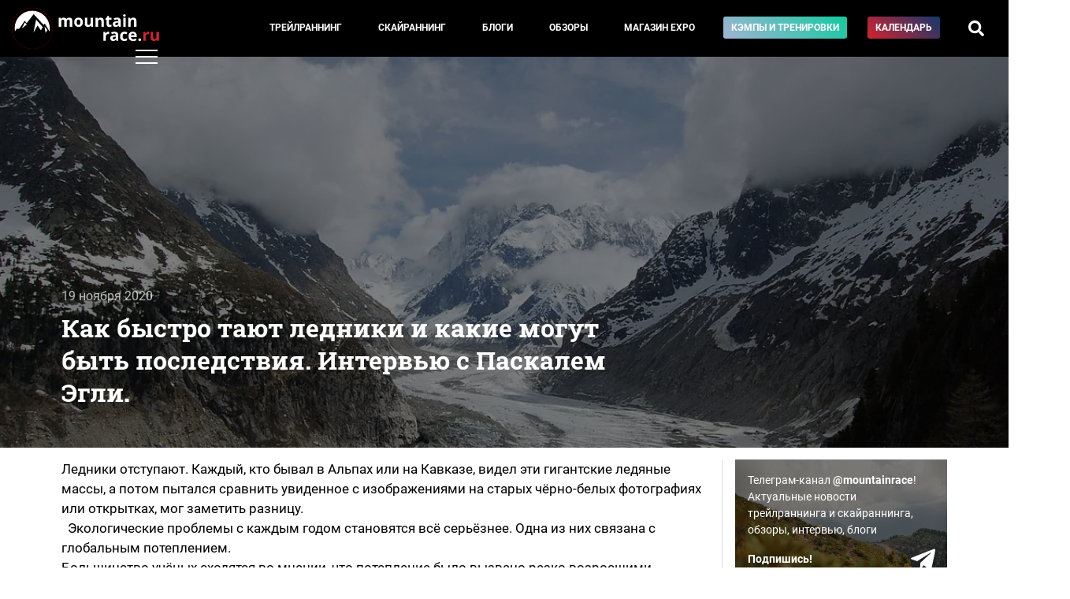

--- FILE ---
content_type: text/html; charset=UTF-8
request_url: https://mountain-race.ru/news/intervu-s-paskalem-egli-kak-bystro-taut-ledniki-i-kakie-mogut-byt-posledstvia/
body_size: 19814
content:
<!DOCTYPE html>
<html lang="ru-RU">
<head>
    <meta charset="UTF-8">
    <meta http-equiv="X-UA-Compatible" content="IE=edge">
    <meta name="viewport" content="width=device-width, initial-scale=1">
    <meta name="csrf-param" content="_csrf-frontend">
<meta name="csrf-token" content="8mtw54dDGA6F7XS2lJ7jqfM7YZuu2uUePdgfF29mWPKzNDmE1g8qQdSaIufk6Zb5pFRZ6NqCqEh6iWllDDQ-kA==">
    <title>Как быстро тают ледники и какие могут быть последствия. Интервью с Паскалем Эгли. </title>
    <meta property="description" content="Ледники отступают. Каждый, кто бывал в Альпах или на Кавказе, видел эти гигантские ледяные массы, а потом пытался сравнить увиденное с изображениями на старых чёрно-белых фотографиях или открытках, мог заметить разницу.&amp;nbsp; Экологические проблемы с каждым годом становятся всё серьёзнее. Одна из них связана с глобальным потеплением. Мы перевели интервью, в котором спортсмен и начинающий учёный Pascal Egli рассказал сайту Skintrack о своём видении проблемы таяния ледников и о возможных решениях этой проблемы.&amp;nbsp;">
<meta property="og:url" content="http://mountain-race.ru/news/intervu-s-paskalem-egli-kak-bystro-taut-ledniki-i-kakie-mogut-byt-posledstvia/">
<meta property="og:image" content="http://mountain-race.ru/uploads/news/9ebcba33cc07a1b5fbb98798af1944c5.webp">
<meta property="og:title" content="Как быстро тают ледники и какие могут быть последствия. Интервью с Паскалем Эгли. ">
<meta property="og:description" content="Ледники отступают. Каждый, кто бывал в Альпах или на Кавказе, видел эти гигантские ледяные массы, а потом пытался сравнить увиденное с изображениями на старых чёрно-белых фотографиях или открытках, мог заметить разницу.&amp;nbsp; Экологические проблемы с каждым годом становятся всё серьёзнее. Одна из них связана с глобальным потеплением. Мы перевели интервью, в котором спортсмен и начинающий учёный Pascal Egli рассказал сайту Skintrack о своём видении проблемы таяния ледников и о возможных решениях этой проблемы.&amp;nbsp;">
<link href="http://mountain-race.ru/news/intervu-s-paskalem-egli-kak-bystro-taut-ledniki-i-kakie-mogut-byt-posledstvia/" rel="canonical">
<link type="image/svg+xml" href="/favicon.svg" rel="icon">
<link href="/libs/slick-carousel/slick/slick.css" rel="stylesheet">
<link href="/libs/slick-carousel/slick/slick-theme.css" rel="stylesheet">
<link type="font/woff" href="/fonts/Roboto-Regular.woff" rel="preload" crossorigin="anonymous" as="font">
<link type="font/woff" href="/fonts/Roboto-Medium.woff" rel="preload" crossorigin="anonymous" as="font">
<link type="font/woff" href="/fonts/Roboto-Bold.woff" rel="preload" crossorigin="anonymous" as="font">
<link type="font/woff" href="/fonts/RobotoSlab-Bold.woff" rel="preload" crossorigin="anonymous" as="font">
<link href="/css/main.css?v=3.24" rel="stylesheet" crossorigin="anonymous">        <!-- Yandex.Metrika counter -->
<script type="text/javascript" >
    (function (d, w, c) {
        (w[c] = w[c] || []).push(function() {
            try {
                w.yaCounter30397907 = new Ya.Metrika({
                    id:30397907,
                    clickmap:true,
                    trackLinks:true,
                    accurateTrackBounce:true
                });
            } catch(e) { }
        });

        var n = d.getElementsByTagName("script")[0],
            s = d.createElement("script"),
            f = function () { n.parentNode.insertBefore(s, n); };
        s.type = "text/javascript";
        s.async = true;
        s.src = "https://mc.yandex.ru/metrika/watch.js";

        if (w.opera == "[object Opera]") {
            d.addEventListener("DOMContentLoaded", f, false);
        } else { f(); }
    })(document, window, "yandex_metrika_callbacks");
</script>
<noscript><div><img src="https://mc.yandex.ru/watch/30397907" style="position:absolute; left:-9999px;" alt="" /></div></noscript>
<!-- /Yandex.Metrika counter -->
</head>
<body>
<style>
    .menu__link--camp{
        background: linear-gradient(45deg,#a1b3d5,#12ca9e);
        white-space: nowrap;
    }
</style>
    <div class="pageWrap">
        <header class="header">
            <div class="row align-items-center justify-content-between no-gutters">
                <div class="col-auto">
                    <div class="header__logo">
                        <a href="/">
                                                            <img src="/img/mountain-race.ru.svg" alt="mountain-race.ru">
                                                    </a>
                    </div>
                </div>
                <div class="col-auto">
                    <div class="menu d-none d-lg-block">
                        <div class="row no-gutters align-items-center">
                            <div class="col-12 col-md">
                                <div class="menu__inner">
                                    <div class="row">
                                        <div class="col">
                                            <div class="menu__item">
                                                <a href="/cat/trail-running/" class="menu__link">Трейлраннинг</a>
                                            </div>
                                        </div>
                                        <div class="col">
                                            <div class="menu__item">
                                                <a href="/cat/skyrunning/" class="menu__link">Скайраннинг</a>
                                            </div>
                                        </div>
                                        <div class="col">
                                            <div class="menu__item">
                                                <a href="/blogs" class="menu__link menu__link--blogs">Блоги</a>
                                            </div>
                                        </div>
                                        <div class="col">
                                            <div class="menu__item">
                                                <a href="/cat/equipment/" class="menu__link">Обзоры</a>
                                            </div>
                                        </div>
                                        <div class="col">
                                            <div class="menu__item">
                                                <a href="/seller/expo/" class="menu__link">Магазин&nbsp;EXPO</a>
                                            </div>
                                        </div>
                                        <div class="col">
                                            <div class="menu__item">
                                                <a href="/training/" class="menu__link menu__link--camp">Кэмпы и тренировки</a>
                                            </div>
                                        </div>
                                        <div class="col">
                                            <div class="menu__item">
                                                <a href="/events/" class="menu__link menu__link--calendar">Календарь</a>
                                            </div>
                                        </div>
                                        <div class="col">
                                            <div class="menu__item">
                                                <a href="#" class="menu__link menu__link--search"><i class="fas fa-search"></i></a>
                                            </div>
                                        </div>
                                        <div class="menu__search d-flex align-items-center">
    <form action="/search/" class="menu__search__form">
        <input type="text" name="q" class="menu__search__input" placeholder="Введите запрос" value="">
        <div class="menu__search__close"><i class="fas fa-times"></i></div>
    </form>
</div>

                                    </div>
                                </div>
                            </div>
                            <div class="col-12 col-md-auto">
                                <div class="row">
                                    <div class="col-12 col-md-auto order-2 order-md-1">

                                    </div>
                                    <div class="col-12 col-md-auto order-1 order-md-2">
                                    </div>
                                </div>
                            </div>
                        </div>
                    </div>
                </div>
                <div class="col-auto d-md-none">
                    <a href="/search/">
                        <div class="mobile__searchTrigger"><i class="fas fa-search"></i></div>
                    </a>
                </div>
                <div class="col-auto">
                    <div class="header__rightBlock">
                        <div class="menu__trigger"><span class="menu__trigger__line"></span></div>
                    </div>
                </div>
            </div>
        </header>
        <div class="mainMenu">
          <div class="mainMenu__inner">
            <div class="container">
                <div class="row">
                    <div class="col-6">
                        <div class="mainMenu__section">
                            <div class="mainMenu__section__head"><div class="mainMenu__label">Материалы и темы</div></div>
                            <div class="mainMenu__section__item"><a href="/cat/trail-running/" class="mainMenu__link">Трейлраннинг</a></div>
                            <div class="mainMenu__section__item"><a href="/cat/skyrunning/" class="mainMenu__link">Скайраннинг</a></div>
                            <div class="mainMenu__section__item"><a href="/cat/interview/" class="mainMenu__link">Интервью</a></div>
                            <div class="mainMenu__section__item"><a href="/cat/equipment/" class="mainMenu__link">Обзоры</a></div>
                            <div class="mainMenu__section__item"><a href="/cat/routes/" class="mainMenu__link">Маршруты</a></div>
                        </div>
                        <div class="mainMenu__section">
                            <div class="mainMenu__section__head"><a href="/blogs" class="mainMenu__link">Блоги</a></div>
                        </div>
                        <div class="mainMenu__section">
                            <div class="mainMenu__section__head"><div class="mainMenu__label">Меню пользователя</div></div>
                                                            <div class="mainMenu__section__item"><a href="/login/" class="mainMenu__link mainMenu__link--login">Войти</a></div>
                                                    </div>
                    </div>
                    <div class="col-6">
                        <div class="mainMenu__section">
                            <div class="mainMenu__section__head"></div>
                            <div class="mainMenu__section__item"><a href="/events/" class="mainMenu__link mainMenu__link--calendar">Календарь соревнований</a></div>
                        </div>
                        <div class="mainMenu__section">
                            <div class="mainMenu__section__head"><div class="mainMenu__label">Mountain Race Team | Тренировки</div></div>
                            <div class="mainMenu__section__item"><a href="/training/camps/" class="mainMenu__link">Тренировочные сборы</a></div>
                            <div class="mainMenu__section__item"><a href="/training/#online" class="mainMenu__link">Дистанционные тренировки</a></div>
                            <div class="mainMenu__section__item"><a href="/cat/training/" class="mainMenu__link">Статьи</a></div>
                            <div class="mainMenu__section__item"><a href="https://boosty.to/mountainrace" class="mainMenu__link">Mountain Race Club на Boosty</a></div>
                            <div class="mainMenu__section__item"><a href="/seller/expo/" class="mainMenu__link">Магазин EXPO</a></div>
                        </div>
                        <div class="mainMenu__section">
                            <div class="mainMenu__section__head"></div>
                            <div class="mainMenu__section__item"><a href="/cat/trail-guide/" class="mainMenu__link mainMenu__link--login"><i class="fab fa-youtube"></i> Гид по трейлам</a></div>
                        </div>
                        <div class="mainMenu__section">
                            <div class="mainMenu__section__head"></div>
                            <div class="mainMenu__section__item"><a href="/search/" class="mainMenu__link"><i class="fas fa-search"></i> Поиск по сайту</a></div>
                        </div>
                    </div>
                    <div class="col-12">
                        <div class="mainMenu__section mainMenu__section--bottom">
                            <div class="mainMenu__section__head"></div>
                            <div class="row align-items-center">
                                <div class="col-12 col-md-auto mainMenu__socBlock">
                                    <a href="https://vk.com/mountain_race" target="_blank" class="mainMenu__link mainMenu__link--soc"><i class="fab fa-vk"></i></a>
                                    <a href="https://t.me/mountainrace" target="_blank" class="mainMenu__link mainMenu__link--soc"><i class="fab fa-telegram-plane"></i></a>
                                    <a href="https://www.strava.com/clubs/589108" target="_blank" class="mainMenu__link mainMenu__link--soc"><i class="fab fa-strava"></i></a>
                                </div>
                                <div class="col"></div>
                                <div class="col-12 col-md-auto">
                                    <div class="mainMenu__section__item"><a href="/page/page/view/?slug=under-construction" class="mainMenu__link">О проекте</a></div>
                                </div>
                                <div class="col-12 col-md-auto">
                                    <div class="mainMenu__section__item"><a href="/for-competition-organizers/" class="mainMenu__link">Организаторам соревнований</a></div>
                                </div>
                                <div class="col-12 col-md-auto">
                                    <div class="mainMenu__section__item"><a href="/page/page/view/?slug=under-construction" class="mainMenu__link">Рекламодателям</a></div>
                                </div>
                            </div>
                        </div>
                    </div>
                </div>
            </div>
          </div>
        </div>
        <style>
    .link-removed, .link-removed:hover, .link-removed:focus{
        color: #000;
        cursor: default;
    }
    .table-person tr td:first-child{
        width: 35%;
    }
    .head-of-content{
        background-color: #e6f4ff;
    }
    .head-of-content > div > a{
        color: #000;
        font-size: 18px;
        text-decoration: underline;
    }
    .head-of-content > div{
        margin-bottom: 5px;
    }
    .head-of-content__title{
        color: #000;
        font-size: 18px;
        font-weight: 600;
        margin-bottom: 10px;
    }
</style>
<div class="newsDetail__header lazyload" style="background-image: none;" data-src="/uploads/news/9ebcba33cc07a1b5fbb98798af1944c5.webp">
    <div class="container">
        <div class="newsDetail__header__preview">
            <div class="newsDetail__header__date">19 ноября 2020</div>
                        <h1 class="newsDetail__header__title">Как быстро тают ледники и какие могут быть последствия. Интервью с Паскалем Эгли. </h1>
        </div>
    </div>
</div>

<div class="mainBlock" id="mainBlock">
    <div class="container">
        <div class="row">
            <div class="col-12 col-lg-9">
                                                                <div class="newsDetail__text">
                    <div class="telegramBlockMobile">
                        <a href="https://t.me/mountainrace" target="_blank">
                            Telegram канал <b>@mountainrace</b> - новости трейлраннинга и скайраннинга, обзоры, интервью, блоги. Подпишись!
                        </a>
                    </div>
                    <p>Ледники отступают. Каждый, кто бывал в Альпах или на Кавказе, видел эти гигантские ледяные массы, а потом пытался сравнить увиденное с изображениями на старых чёрно-белых фотографиях или открытках, мог заметить разницу.<br />&nbsp; Экологические проблемы с каждым годом становятся всё серьёзнее. Одна из них связана с глобальным потеплением. <br />Большинство учёных сходятся во мнении, что потепление было вызвано резко возросшими объемами парниковых газов в пределах атмосферы Земли. Эти газы образуют аномальный купол, он и приводит к повышению температуры, что становится причиной стремительного изменения в ледниках. И причиной этого стало общечеловеческое пренебрежительное отношение к природе. Вырубка лесов, огромные объемы выхлопов, загрязнение почвы, воды и воздуха &mdash; всё это приводит к&nbsp; развитию парникового эффекта.<br />Но есть и другое мнение: часть учёных считает, что процесс глобального потепления носит динамический характер, он был запущен давно, а участие человека в нем минимально. Этому способствует естественный ход геофизических и астрофизических процессов, происходящих в нашей солнечной системе, в нашей галактике и во Вселенной. Другими словами, наличие климатических изменений на нашей планете &mdash; следствие цикличности астрономических процессов.<br />Но как бы то ни было, нельзя отрицать, что неразумные действия человечества только способствуют ускорению негативных процессов на нашей планете.&nbsp;<br />Мы перевели интервью, в котором спортсмен и начинающий учёный <strong>Pascal Egli</strong> рассказал сайту <a rel=nofollow href="http://www.skintrack.com/people/pascal-egli-melting-mountain-glaciers/" target="_blank" rel="noopener">Skintrack</a> о своём видении проблемы таяния ледников и о возможных решениях этой проблемы.&nbsp;</p>
<p><picture><source srcset="/uploads/image/resize/5fb69cd837475.jpg.webp"  type="image/webp"><img src="/uploads/image/resize/5fb69cd837475.jpg.webp" alt=""></picture><br /><em>Фото со страницы Паскаля в <a rel=nofollow href="https://www.facebook.com/pascal.egli.104" target="_blank" rel="noopener">facebook</a></em></p>
<h3>Насколько быстро тают ледники? И как это может затронуть&nbsp; горные виды спорта? Интервью с Pascal Egli.</h3>
<p>Я надолго призадумался, когда прочитал о леднике в швейцарских Альпах, протяженность которого уменьшается на 40 м в год, а толщина &mdash;&nbsp; на 6 м в год. Такое стремительное исчезновение ледника даже тяжело представить!<br />Чтобы понять, какое влияние быстрое таяние ледников может иметь на горные виды спорта и жизнь людей, чьи дома находятся в горах, мы пообщались с нашим приятелем из Швейцарии, который изучает ледники и занимается ски-альпинизмом. <br />Pascal Egli &mdash;&nbsp; трейлраннер из Швейцарии, который занимается также ски-альпинизмом и альпинизмом. Победитель 2018 Sky Classic World Series и победитель The Rut Skyrun в Монтане в США в&nbsp; 2018 году. Кроме того, Паскаль &mdash; инженер-эколог и начинающий ученый, работающий сейчас над получением степени кандидата наук по гляциологии и геоморфологии в Университете Лозанны в Швейцарии.&nbsp;&nbsp;</p>
<p><strong>- Паскаль, ты ходишь в горы с детства. Чем тебя привлекает нахождение на природе?&nbsp;</strong><br /><strong></strong></p>
<p>- Мне нравится свежий воздух, звуки природы и чувство свободы. И то, что если тренировать свое тело, то всего лишь за несколько минут или часов ты можешь оказаться в невероятных местах.&nbsp;</p>
<p><strong>- Где твой дом? И в какие горы ты чаще всего ходишь?&nbsp;</strong><br /><strong></strong></p>
<p>- Я живу&nbsp; в городке&nbsp; Leysin в западных Швейцарских Альпах, это между Женевским озером&nbsp; и&nbsp; Кантоном Вале (Valais). Здесь я могу забежать на высоту 2400 м прямо от двери дома, и, конечно же, мне нравится ходить на четырехтысячники&nbsp; в Вале, для этого мне приходится ехать 2,5-3 часа на поезде.&nbsp;</p>
<p><strong>- Ты выступал долгое время на беговых соревнованиях в горах. Какого рода гонки тебе нравятся?</strong><br /><strong></strong></p>
<p>- Мне нравится два вида гонок. Первые &mdash;&nbsp; дикие, техничные, в отдалённых местах, такие гонки похожи на настоящее приключение, это Troms&ouml; Skyrace, Zermatt Ultraks Extreme Skyrace или Mount Elbrus race. А другие гонки, которые я люблю бегать, &mdash;&nbsp; это гонки с великолепной атмосферой и высоким уровнем конкуренции. И это такие забеги как Zegama Aizkorri Marathon, Sierre-Zinal или Dolomyths Run.</p>
<p><picture><source srcset="/uploads/image/resize/5fb69c72c68ed.jpg.webp"  type="image/webp"><img src="/uploads/image/resize/5fb69c72c68ed.jpg.webp" alt=""></picture></p>
<p><em>На вершине Эльбруса. Фото со страницы Паскаля в <a rel=nofollow href="https://www.facebook.com/pascal.egli.104" target="_blank" rel="noopener">facebook</a></em><br /><br /><strong><em>Вот несколько лучших результатов Паскаля на соревнованиях:</em></strong></p>
<p>-&nbsp; 3 место на&nbsp; Zermatt Ultraks Extreme, Швейцария (2020)<br />- 1 место&nbsp; Madrisa Trail 23k, Klosters/Швейцария (2020)<br />- 1 место Sky Classic World Series 2018<br />- 1 место Transvulcania VK, Spain (2018)<br />- 1 место The Rut Skyrun, Skyrunner World Series, Монтана/США (2018)<br />- 2 место на Giir di Mont 2017 (World Longdistance Mountainrunning Championships, Premana/Италия)<br />- 3 место&nbsp; Mount Elbrus Skyrace, Россия (2016)<br />- 3 место на Dolomites Skyrace 2015<br />- Junior Swiss Champion в горном беге&nbsp; (2007)</p>
<p><strong>-&nbsp; Как спортсмен, занимающийся горными видами спорта, и как инженер-эколог&nbsp; ты наблюдаешь за влиянием изменения климата в высоких горах почти ежедневно. Расскажи нам, что ты видишь и изучаешь?&nbsp;</strong><br /><strong></strong></p>
<p>- Я могу следить за влиянием изменений климата на состояние ледников тремя способами: непосредственно во время занятий спортом в горах; во время работы и измерений ледников, которые мы проводим здесь в Швейцарии; читая научные публикации о сокращении ледников в Альпах и во всем остальном мире.&nbsp;<br />К примеру, наши измерения и наблюдения за ледником Otemma Glacier, расположенным на юго-западе Швейцарских Альп, показывают, что он уменьшается в протяженности на 40 м в год и тает, сокращаясь в толщине на 6&nbsp; м за год. Этот ледник отступил уже на 2, 5 км с 1960-х гг.! Мы можем узнать это из старых аэрофотоснимков. В 1963 году его протяженность была 9,5 км, а сейчас она составляет около 7 км. Прогнозы говорят, что к 2070 году ледник Otemma Glacier полностью исчезнет.&nbsp;</p>
<p><picture><source srcset="/uploads/image/resize/5fb7da32a2bbf.jpg.webp"  type="image/webp"><img src="/uploads/image/resize/5fb7da32a2bbf.jpg.webp" alt=""></picture></p>
<p><em>Athabasca Glacier, расположенный в&nbsp; Канадских Скалистых горах, один из самых знаменитых североамериканских ледников</em></p>
<p><strong>- Чем именно ты занимаешься в своих исследованиях для получения степени?</strong><br /><strong></strong></p>
<p>-&nbsp; &nbsp;В своих работах я изучаю геометрию и&nbsp; динамику подледниковых каналов, чтобы лучше понимать, где и как текут потоки воды под ледниками, и как они переносят осадочные породы. Это важно для понимания гидрологии (круговорота воды), подвижности льда ледников, и перемещения осадочных частиц альпийскими потоками. Содержание осадков влияет на гидроэнергию, вырабатываемую на плотинах, экологию горных потоков, а также и на стихийные бедствия, такие как селевые потоки.&nbsp;</p>
<p><strong>- Какие еще ледники в Альпах тают так же быстро?</strong><br /><strong></strong></p>
<p>- Здесь в Швейцарии ледники Morteratsch Glacier, Aletsch Glacier,&nbsp; Gorner Glacier уменьшаются в своей протяженности на 30-40 м в год.&nbsp;</p>
<p><strong><picture><source srcset="/uploads/image/resize/5fb7d93c3147e.jpg.webp"  type="image/webp"><img src="/uploads/image/resize/5fb7d93c3147e.jpg.webp" alt=""></picture></strong></p>
<p><em>Aletsch Glacier в сентябре 2010</em></p>
<p><strong><picture><source srcset="/uploads/image/resize/5fb7d95d2c995.jpg.webp"  type="image/webp"><img src="/uploads/image/resize/5fb7d95d2c995.jpg.webp" alt=""></picture></strong></p>
<p><em>Aletsch Glacier в августе 2018</em></p>
<p>Но лучший показатель &mdash; это объем. Например, объем Morteratsch Glacier в 2000 году составлял 1.1 км&sup3;, а сейчас в 2020 &mdash; всего 0.75 км&sup3;. Это потеря более 30% объема всего за 20 лет!</p>
<p><picture><source srcset="/uploads/image/resize/5fb7d9d762a78.png.webp"  type="image/webp"><img src="/uploads/image/resize/5fb7d9d762a78.png.webp" alt=""></picture></p>
<p><em>Morteratsch Glacier в июне 2003</em></p>
<p><strong>- А какая ситуация в мире? Есть ли ледники, которые растут?</strong></p>
<p>- Есть места, где ледники исчезают ещё быстрее, чем а Альпах, например, в Перуанских Андах. Сокращение ледников в Гималаях в общем сопоставимо с Альпами, но есть некоторые факторы, замедляющие уменьшение&nbsp; ледников в некоторых областях. <br />Вот два примера из Гималаев:<br /><strong>Быстрое таяние</strong>. Пару лет назад я ездил в экспедицию на Yala Glacier.&nbsp; Это небольшой ледник на &ldquo;низких&rdquo; высотах, спускающийся примерно до 5000 м в долину Лангтанг в Непале. В промежуток с октября 2016 до октября 2020 он сократился на десятки метров. Это можно увидеть по двум снимкам со спутников, которые опубликовал Prof. W. Immmerzeel из Университета Утрехта.</p>
<p><strong>Медленное таяние. </strong>Многие ледниковые языки в Гималаях покрыты обломками пород, это камни и различные частицы слоем до 2 м. Это покрытие служит чем-то вроде изолирующего слоя, и позволяет леднику таять медленнее.&nbsp;</p>
<p><strong>&ldquo;Растущие&rdquo; ледники</strong>. В южной Патагонии и Каракоруме есть ледники, на которых за последние десятилетия выпадало большое количество осадков. Это привело к накапливанию снега на верхних слоях ледника. <br />Несмотря на быстрое таяние ледниковых языков (из-за высокой температуры), снег трансформируется в &ldquo;новый&rdquo; лёд, сползает вниз, частично компенсируя таяние. Но даже такие ледники имеют тенденцию к сокращению, так как их ледниковые языки тают быстрее, чем накапливание осадков в верхней части ледника способно компенсировать это таяние.&nbsp;</p>
<p>Другая история &mdash;&nbsp; это огромные ледовые щиты, покрывающие Антарктиду и Гренландию, где таяние сейчас происходит очень быстро. Быстрое повышение уровня мирового океана зависит прежде всего от того, как быстро тают эти льды.&nbsp;</p>
<p><strong>- С какими новыми трудностями могут столкнуться альпинисты или лыжники из-за таяния ледников?</strong><br /><strong></strong></p>
<p>- Да, в самом деле для нас будут&nbsp; возникать трудности. Уже сейчас некоторые альпинистские маршруты, которые раньше считались классическими, невозможно пройти. &nbsp; Ещё один пример влияния таяния ледников в Альпах - знаменитая канатная дорога из Шамони до Эгюй-дю-Миди (Aiguile du Midi). Многолетняя мерзлота и ледники вокруг его верхней станции 3,777 тают, и очень вероятно, что будут какие-то негативные последствия, так как они поддерживают скалу, на которой построена верхняя станция канатки.</p>
<p><picture><source srcset="/uploads/image/resize/5fb7dade235e2.jpg.webp"  type="image/webp"><img src="/uploads/image/resize/5fb7dade235e2.jpg.webp" alt=""></picture></p>
<p><em>Та самая канатная длорога к Aiguile du Midi и верхняя станция на высоте 3777 м</em></p>
<p>Зимой могут измениться условия схождения лавин. Например, возрастает вероятность более сильных снегопадов из-за повышенной влажности в атмосфере (при более высоких температурах воздух становится более влажным). И&nbsp; в случае резкого потепления последуют большие лавины из влажного снега.&nbsp;</p>
<p>Но главное. что мы наблюдаем:<br />- затрудненный доступ к ледникам из-за крутых и нестабильных морен;<br />- большие трещины с плохими снежными мостами (особенно поздним летом);<br />- большие бергшрунды, которые порой могут быть непроходимыми;<br />- обрушение останцев или целых скальных маршрутов;<br />- камнепады из-за таяния многолетней мерзлоты, например, на Маттерхорне, где в 2019 году погибли гид с клиентом, пристраховавшиеся к камню, который откололся и упал вместе с ними.&nbsp;</p>
<p>Я лично был шокирован во время пересечения&nbsp; знаменитого маршрута &lsquo;Haute Route&rsquo; из Шамони в Церматт в августе 2017, увидев, как когда-то &ldquo;лёгкие&rdquo; для прохождения ледники стали опасными и труднопроходимыми участками маршрута даже для трёх человек с немалым опытом, идущих в связке.&nbsp;</p>
<p><strong>- Как таяние ледников может затронуть жизнь местных жителей?</strong><br /><strong></strong></p>
<p>- Во-первых, ледники, такие как в Альпах, с 1950-х годов тают стремительно&nbsp; и поставляют большое количество воды, которая потоками стекает к водоемам, где вырабатывается гидроэлектроэнергия. Эта вода доступна в основном весной и летом и служит для выработки электрической энергии, для поступления в водопроводы и использования для бытовых нужд, для полива (фермерами), для производств, и, что самое главное, для альпийских экосистем. Период (а это несколько лет) сильного таяния, когда ледники всё ещё имеют значительный объем и тают быстро, называется &ldquo;пиком потребления воды&rdquo;. И этот период уже подходит к концу для некоторых небольших альпийских ледников. И даже для некоторых крупных ледников в Альпах этот период скоро может закончиться. Следом за ним может прийти период, когда количество поступающей воды в летние месяцы будет уменьшаться, потому что льда, который будет таять, всё меньше, несмотря на возросшие летние температуры, которые мы сейчас наблюдаем. Теперь, с исчезновением ледников, сезонность в притоке воды будет увеличиваться. По большей части вода будет доступна весной, когда тают снега. Летом вода будет поступать после дождей и от незначительного таяния льдов. Если периоды засухи будут затягиваться, это станет угрозой для фермерства, различных производств и даже обеспечения людей водой для бытовых нужд (и даже частично для электроэнергетики).&nbsp;</p>
<p>Ну и также быстрое таяние ледников может вызвать стихийные бедствия, например, переполнение озёр возле ледников, селевые потоки, сераковые или ледяные лавины.&nbsp;</p>
<p>Это регулярно происходит в Гималаях, там ледники всё ещё большие, а люди меньше защищены от потоков и селей, потому что там нет нормальных карт с обозначенными зонами риска, недостаточное планирование действий в случае чрезвычайных ситуаций&nbsp; и построено очень мало гражданских сооружений для защиты людей (лавинозащитных сооружений).&nbsp;</p>
<p>А Альпах у нас могут начать происходить похожие события, но здесь всё немного проще, так как&nbsp; для многих долин есть карты риска, разработаны различные мероприятия, обеспечивающие безопасность, ведется непрерывный мониторинг ледников, принимаются меры по сдерживанию и отводу лавин.&nbsp;</p>
<p><strong>- И последний вопрос:&nbsp; по твоему мнению, что мы можем сделать, чтобы процесс таяния ледников замедлился?</strong><br /><strong></strong></p>
<p>- Самое главное, нужно оставаться позитивно настроенными и стараться донести до людей, как и что они могут улучшить (одновременно улучшив качество своей жизни!), а не обвинять их, указывая, что они что-то делают не так. Мы не может помочь ледникам здесь, где мы живем. Конечно, некоторые горнолыжные курорты накрывают ледники специальными покрывалами, чтобы снизить отражательную способность, и тем самым уменьшить их таяние летом. В какой-то степени это помогает, но это только временная мера. Но как бы то ни было, мы можем внести свой вклад разными способами. Далее я перечислю то, что можно сделать, чтобы повлиять на изменение климата, и, как следствие, на уменьшение таяния ледников.<br />Самое главное, нужно постараться изменить свой образ жизни так, чтобы уменьшить свой углеродный след, не способствовать своими действиями производству метана.&nbsp; К примеру, метан &mdash; газ, усиливающий парниковый эффект, его действие в 21 раз превышает действие CO2, а производится он в результате разведения коров и свиней. Попытайтесь есть меньше мяса и продуктов животноводства, заменив их местными и сезонными продуктами. Покупайте меньше вещей в общем и пользуйтесь общественным транспортом или велосипедом. <br />Если вы много путешествуете как спортсмен, альпинист или турист, сверяйтесь со списком, представленном в&nbsp; &nbsp; <a rel=nofollow href="https://outdoorfriendly.org/" target="_blank" rel="noopener">Outdoor Friendly Pledge</a>, разработанном фондом Килиана (the Kilian Jornet Foundation). <br />Самым большим вкладом в это общее дело может стать сокращение перелетов. На сайте фонда Килиана можно найти информацию, как сделать это более ответственным образом. <br />(<em>Кроме пункта о сокращении перелётов, на сайте&nbsp; Kilian Jornet Foundation можно найти ещё следующие рекомендации: стараться планировать поездки так, чтобы выброс углерода был не более 3т/год; отказаться от участия в мероприятиях, во время организации&nbsp; которых производится большой выброс углерода (ведутся съемки с вертолета, приглашаются фотографы и операторы издалека и т.д.); старайтесь участвовать в местных гонках; сократите количество экипировки, сдавайте её на переработку; проверяйте экологический след экипировки, покупайте такие вещи, который потом можно будет переработать и др.). </em><br />Кроме того, я оплачиваю компенсацию выбросов CO2 при перелетах (у многих авиакомпаний есть программы по компенсации выбросов CO2). Можно посмотреть и другие предложения по компенсации выбросов, и более дешёвые и подороже (но более эффективные). Посмотреть, как это возможно сделать, вы можете здесь: <a rel=nofollow href="https://www.myclimate.org/">https://www.myclimate.org</a> или <a rel=nofollow href="https://climeworks.com/">https://climeworks.com/</a> .&nbsp;<br />&nbsp;Если покупаете новую машину (в случае, если ваша прежняя машина в хорошем состоянии, то лучше продолжайте ездить на ней), отдайте предпочтение автомобилю, который ездит на электрической энергии, а не на бензине. <br />Если у вас есть квартира или дом, очень эффективной мерой по сокращению выбросов будет получше утеплить дом и потратиться на тепловой насос для нагревания и охлаждения, заменив им газовый обогреватель, если такой у вас был.<br />Поддерживайте современные и ориентированные на заботу об экологии компании, которые готовы меняться и развиваться в направлении низкоуглеродной экономики. <br />Ну и последнее, но не по значимости: будьте активны, говорите об этом с друзьями и семьей, не обвиняя никого при этом. Пишите письма в администрации, политическим деятелям, голосуйте. Потому что даже если вы уменьшите своё личное влияние на окружающую среду, текущая экономика страны работает таким образом, что в атмосферу поступает очень большое количество выбросов.&nbsp;&nbsp;</p>
<p>Источник: <a rel=nofollow href="http://www.skintrack.com/people/pascal-egli-melting-mountain-glaciers/" target="_blank" rel="noopener">Skintrack</a></p>                </div>
                <a href="https://t.me/mountainrace" target="_blank">
                    <div class="telegramBlock d-lg-none">
                        <div class="row">
                            <div class="col">
                                Телеграм-канал <b>@mountainrace</b>!<br/>
                                Актуальные новости трейлраннинга и скайраннинга, обзоры, интервью, блоги<br/>
                                <b>Подпишись!</b>
                            </div>
                        </div>
                        <div class="telegramBlock__ico">
                            <i class="fab fa-telegram-plane"></i>
                        </div>
                    </div>
                </a>
                                <div class="newsDetail__author">
                    <div class="row">
                                                <div class="col-12 col-md">
                            <div class="newsDetail__author__name">
                                Виктория Келлер                            </div>
                                                    </div>
                    </div>

                </div>
                <div class="actualNewsBlock">
    <div class="shortNewsBlock__head">
        Актуальные новости
    </div>
    <div class="actualNewsBlock__inner">
        <div class="row">
                                            <div class="col-12 col-md-6">
                    <div class="shortNewsBlock__item">
                        <div class="row align-items-start">
                            <div class="col-auto">
                                <div class="shortNewsBlock__item__img">
                                    <a href="/news/rezultaty-otmorozki-race-2026/" onclick="yaCounter30397907.reachGoal('short-news-block');">
                                        <img class="lazyload" data-src="/uploads/news/thumbs/100x100_0d63341568e27f45ace2cf2836c49ac3.webp" alt="">
                                    </a>
                                </div>
                            </div>
                            <div class="col">
                                <div class="shortNewsBlock__item__date">18 января</div>
                                <a href="/news/rezultaty-otmorozki-race-2026/" class="shortNewsBlock__item__title"  onclick="yaCounter30397907.reachGoal('short-news-block');">Результаты забега Otmorozki Race 2026</a>
                            </div>
                        </div>
                    </div>
                </div>
                                            <div class="col-12 col-md-6">
                    <div class="shortNewsBlock__item">
                        <div class="row align-items-start">
                            <div class="col-auto">
                                <div class="shortNewsBlock__item__img">
                                    <a href="/news/rezultaty-amangeldy-race-2026/" onclick="yaCounter30397907.reachGoal('short-news-block');">
                                        <img class="lazyload" data-src="/uploads/news/thumbs/100x100_7bbead087037ceba0ec5b51b8ae69ea6.webp" alt="">
                                    </a>
                                </div>
                            </div>
                            <div class="col">
                                <div class="shortNewsBlock__item__date">18 января</div>
                                <a href="/news/rezultaty-amangeldy-race-2026/" class="shortNewsBlock__item__title"  onclick="yaCounter30397907.reachGoal('short-news-block');">Результаты Amangeldy Race 2026</a>
                            </div>
                        </div>
                    </div>
                </div>
                                            <div class="col-12 col-md-6">
                    <div class="shortNewsBlock__item">
                        <div class="row align-items-start">
                            <div class="col-auto">
                                <div class="shortNewsBlock__item__img">
                                    <a href="/news/rezultaty-karkaratun-trejla-2025/" onclick="yaCounter30397907.reachGoal('short-news-block');">
                                        <img class="lazyload" data-src="/uploads/news/thumbs/100x100_cf4bc09ff799c592636c93d12155e406.webp" alt="">
                                    </a>
                                </div>
                            </div>
                            <div class="col">
                                <div class="shortNewsBlock__item__date">22.12.2025</div>
                                <a href="/news/rezultaty-karkaratun-trejla-2025/" class="shortNewsBlock__item__title"  onclick="yaCounter30397907.reachGoal('short-news-block');">Результаты КАРКАРАТУН ТРЕЙЛА 2025</a>
                            </div>
                        </div>
                    </div>
                </div>
                                            <div class="col-12 col-md-6">
                    <div class="shortNewsBlock__item">
                        <div class="row align-items-start">
                            <div class="col-auto">
                                <div class="shortNewsBlock__item__img">
                                    <a href="/news/rezultaty-mad-fox-ultra-invocation-2025/" onclick="yaCounter30397907.reachGoal('short-news-block');">
                                        <img class="lazyload" data-src="/uploads/news/thumbs/100x100_73819e215f7754bdf97cc4c0b87ab6ba.webp" alt="">
                                    </a>
                                </div>
                            </div>
                            <div class="col">
                                <div class="shortNewsBlock__item__date">20.12.2025</div>
                                <a href="/news/rezultaty-mad-fox-ultra-invocation-2025/" class="shortNewsBlock__item__title"  onclick="yaCounter30397907.reachGoal('short-news-block');">Результаты Mad Fox Ultra Invocation 2025</a>
                            </div>
                        </div>
                    </div>
                </div>
                                            <div class="col-12 col-md-6">
                    <div class="shortNewsBlock__item">
                        <div class="row align-items-start">
                            <div class="col-auto">
                                <div class="shortNewsBlock__item__img">
                                    <a href="/news/podiumy-rossijskih-atletov-na-hoka-chiang-mai-thailand-by-utmbr/" onclick="yaCounter30397907.reachGoal('short-news-block');">
                                        <img class="lazyload" data-src="/uploads/news/thumbs/100x100_6bce7435dd6086430a24be18b99e48c4.webp" alt="">
                                    </a>
                                </div>
                            </div>
                            <div class="col">
                                <div class="shortNewsBlock__item__date">05.12.2025</div>
                                <a href="/news/podiumy-rossijskih-atletov-na-hoka-chiang-mai-thailand-by-utmbr/" class="shortNewsBlock__item__title"  onclick="yaCounter30397907.reachGoal('short-news-block');">Подиумы российских атлетов на HOKA Chiang Mai Thailand by UTMB®</a>
                            </div>
                        </div>
                    </div>
                </div>
                                            <div class="col-12 col-md-6">
                    <div class="shortNewsBlock__item">
                        <div class="row align-items-start">
                            <div class="col-auto">
                                <div class="shortNewsBlock__item__img">
                                    <a href="/news/ultra-trail-cape-town-2025/" onclick="yaCounter30397907.reachGoal('short-news-block');">
                                        <img class="lazyload" data-src="/uploads/news/thumbs/100x100_4640071b5b331e4a36c986b61ab0c46e.webp" alt="">
                                    </a>
                                </div>
                            </div>
                            <div class="col">
                                <div class="shortNewsBlock__item__date">22.11.2025</div>
                                <a href="/news/ultra-trail-cape-town-2025/" class="shortNewsBlock__item__title"  onclick="yaCounter30397907.reachGoal('short-news-block');">ULTRA-TRAIL CAPE TOWN 2025: результаты наших спортсменов</a>
                            </div>
                        </div>
                    </div>
                </div>
                    </div>
    </div>
</div>

            </div>
            <div class="col-12 col-lg-3">
                <div class="sidebar">
                    <a href="https://t.me/mountainrace" target="_blank">
                        <div class="telegramBlock d-none d-lg-block">
                            <div class="row">
                                <div class="col">
                                    <p>
                                    Телеграм-канал <b>@mountainrace</b>!<br/>
                                    Актуальные новости трейлраннинга и скайраннинга, обзоры, интервью, блоги
                                    </p>
                                    <b>Подпишись!</b>
                                </div>
                            </div>
                            <div class="telegramBlock__ico">
                                <i class="fab fa-telegram-plane"></i>
                            </div>
                        </div>
                    </a>
                    <div class="sidebarBlock">
    <div class="sidebarBlock__title shortNewsBlock__head">Mountain Race EXPO</div>
    <div class="productItemSlider">
                                                    <a href="/seller/expo/" onclick="yaCounter30397907.reachGoal('widget-expo');" class="sideExpo lazyload" data-src="/uploads/news/thumbs/admin_801cd474cd00247f6e5fbc5deab78553.jpeg"  style="background-image: url();">
                    <div class="sideExpo__title">
                         Mountain Race Expo - cпортивная экипировка для горных забегов                    </div>
                </a>

                        </div>
    </div>
                    <div class="sidebarBlock">
    <div class="sidebarBlock__title shortNewsBlock__head">Читайте также</div>
    <div class="row">
                    <div class="newsList__item col-12">
                
    <div class="newsItem">
        <a href="/news/top-15-lucsie-nepromokaemye-zimnie-botinki-2020-muzskie-i-zenskie/" class="newsItem__link" >
            <div class="newsItem__img lazyload" style="background-image: url(/uploads/news/thumbs/50x50_7c8037398dab84db656d899c0142378d.webp);" data-src="/uploads/news/thumbs/thumb_7c8037398dab84db656d899c0142378d.webp">
                <div class="newsItem__date">21 января</div>
                                            </div>
        </a>
        <a href="/news/top-15-lucsie-nepromokaemye-zimnie-botinki-2020-muzskie-i-zenskie/" class="newsItem__title">13 моделей. Непромокаемые зимние ботинки-кроссовки для бега по сугробам и активного отдыха</a>
        <div class="newsItem__text">
            Обзор ультра-легкой, самой эффективной и непромокаемой зимней обуви для активного отдыха и бега от экспертов Mountain Race Review        </div>
        <div class="newsItem__gradient"></div>
    </div>
            </div>
                    <div class="newsList__item col-12">
                
    <div class="newsItem">
        <a href="/news/kurs-dla-begunov-nacinausij-trejlranner-0-3-mesaca/" class="newsItem__link" >
            <div class="newsItem__img lazyload" style="background-image: url(/uploads/news/thumbs/50x50_a13c3eed312abc0072e5c7ede29f4cbe.webp);" data-src="/uploads/news/thumbs/thumb_a13c3eed312abc0072e5c7ede29f4cbe.webp">
                <div class="newsItem__date">17 января</div>
                                            </div>
        </a>
        <a href="/news/kurs-dla-begunov-nacinausij-trejlranner-0-3-mesaca/" class="newsItem__title">Курс подготовки для бегунов  "Начинающий Трейлраннер" - план тренировок на 3 месяца. Старт потока - 2 февраля 2026</a>
        <div class="newsItem__text">
            Обучение трейлраннингу с нуля под руководством опытных экспертов и тренеров Mountain Race Team        </div>
        <div class="newsItem__gradient"></div>
    </div>
            </div>
                    <div class="newsList__item col-12">
                
    <div class="newsItem">
        <a href="/news/monte-rosa-skymarathon-gonka-s-kotoroj-nacalsa-skajranning/" class="newsItem__link" >
            <div class="newsItem__img lazyload" style="background-image: url(/uploads/news/thumbs/50x50_16fe9db21f348aa753a2fdd80414d111.webp);" data-src="/uploads/news/thumbs/thumb_16fe9db21f348aa753a2fdd80414d111.webp">
                <div class="newsItem__date">10 января</div>
                                            </div>
        </a>
        <a href="/news/monte-rosa-skymarathon-gonka-s-kotoroj-nacalsa-skajranning/" class="newsItem__title">Monte Rosa SkyMarathon – гонка, с которой начался скайраннинг</a>
        <div class="newsItem__text">
                    </div>
        <div class="newsItem__gradient"></div>
    </div>
            </div>
                    <div class="newsList__item col-12">
                
    <div class="newsItem">
        <a href="/news/intervu-s-gornoj-korolevoj-anastasiej-perevozcikovoj/" class="newsItem__link" >
            <div class="newsItem__img lazyload" style="background-image: url(/uploads/news/thumbs/50x50_1d7d3b6685fdf755cf4c81b075163c36.webp);" data-src="/uploads/news/thumbs/thumb_1d7d3b6685fdf755cf4c81b075163c36.webp">
                <div class="newsItem__date">05 января</div>
                                            </div>
        </a>
        <a href="/news/intervu-s-gornoj-korolevoj-anastasiej-perevozcikovoj/" class="newsItem__title">Интервью с Горной Королевой — Анастасией Перевозчиковой</a>
        <div class="newsItem__text">
                    </div>
        <div class="newsItem__gradient"></div>
    </div>
            </div>
                    <div class="newsList__item col-12">
                
    <div class="newsItem">
        <a href="/news/sochi-mountain-race-camp/" class="newsItem__link" target="_blank" onclick="yaCounter30397907.reachGoal('external-article');" >
            <div class="newsItem__img lazyload" style="background-image: url(/uploads/news/thumbs/50x50_d8be3193460ca79bb758183b603b299b.webp);" data-src="/uploads/news/thumbs/thumb_d8be3193460ca79bb758183b603b299b.webp">
                <div class="newsItem__date">05 января</div>
                                            </div>
        </a>
        <a href="/news/sochi-mountain-race-camp/" class="newsItem__title">Дагестан Mountain Race Camp - 2026. Беговой лагерь перед Wild Trail в удивительном месте. Ждем тебя!</a>
        <div class="newsItem__text">
                    </div>
        <div class="newsItem__gradient"></div>
    </div>
            </div>
            </div>
</div>
                </div>
            </div>
        </div>
    </div>
</div>
        <footer>
            <div class="container">
                <div class="row">
                    <div class="col-12 col-md order-1 order-md-0">
                        <div class="footer__copy">&copy; 2015–2026 mountain-race.ru</div>
                        <div class="footer__copy" style="max-width: 500px; font-size: 12px;">Полное или частичное копирование материалов сайта «mountain-race.ru» разрешено только при обязательном указании источника и прямой ссылки на исходный материал.</div>
                    </div>
                    <div class="col-12 col-md-auto order-0 order-md-1">
                        <div class="footer__soc">
                            <a href="https://vk.com/mountain_race" target="_blank" class="mainMenu__link mainMenu__link--soc"><i class="fab fa-vk"></i></a>
                            <a href="https://t.me/mountainrace" target="_blank" class="mainMenu__link mainMenu__link--soc"><i class="fab fa-telegram-plane"></i></a>
                            <a href="https://www.strava.com/clubs/589108" target="_blank" class="mainMenu__link mainMenu__link--soc"><i class="fab fa-strava"></i></a>
                        </div>
                    </div>
                </div>
            </div>
        </footer>
    </div>
<script src="/assets/9b7239fa/jquery.js"></script>
<script src="/assets/c01a3461/yii.js"></script>
<script src="/libs/slick-carousel/slick/slick.min.js"></script>
<script src="https://cdnjs.cloudflare.com/ajax/libs/popper.js/1.12.3/umd/popper.min.js" crossorigin="anonymous" integrity="sha384-vFJXuSJphROIrBnz7yo7oB41mKfc8JzQZiCq4NCceLEaO4IHwicKwpJf9c9IpFgh"></script>
<script src="https://maxcdn.bootstrapcdn.com/bootstrap/4.0.0-beta.2/js/bootstrap.min.js" crossorigin="anonymous" integrity="sha384-alpBpkh1PFOepccYVYDB4do5UnbKysX5WZXm3XxPqe5iKTfUKjNkCk9SaVuEZflJ"></script>
<script src="/libs/jquery.scrollTo/jquery.scrollTo.js" crossorigin="anonymous"></script>
<script src="/libs/jquery.localScroll/jquery.localScroll.min.js" crossorigin="anonymous"></script>
<script src="/js/main.js?v1.70" crossorigin="anonymous"></script>
<script>  $(document).ready(function () {
    $('body').on('click','.menu__link--search', function(e) {
      e.preventDefault();
      if ($('.menu__search').hasClass('menu__search--open') && $('.menu__search__input').val() != '') {
        $('.menu__search__form').submit();
      } else {
        $('.menu__search').addClass('menu__search--open');
        $('.menu__search__input').focus();
      }
    });
    $('body').on('click','.menu__search__close', function(e) {
      $('.menu__search').removeClass('menu__search--open');
    });

    
  });</script>
<script>jQuery(function ($) {
            $(document).ready(function () {
              $('.productItemSlider').slick({
                  infinite: true,
                  slidesToShow: 1,
                  slidesToScroll: 1,
                  arrows: false,
                  autoplay: true,
                  autoplaySpeed: 4000,
                  speed: 700,
                  dots: false,
                  responsive: [
                    {
                      breakpoint: 768,
                      settings: {
                        slidesToShow: 1,
                      }
                    }
                  ]
                });
            });
});</script></body>
</html>
